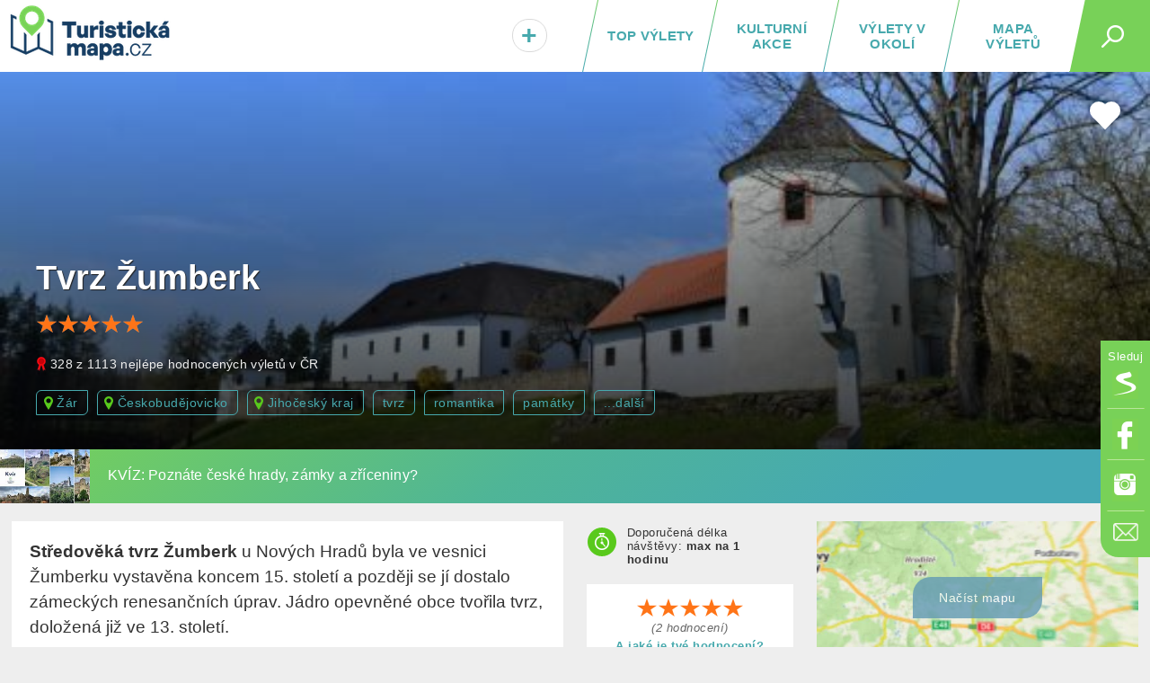

--- FILE ---
content_type: text/html; charset=UTF-8
request_url: https://turistickamapa.cz/tvrz-zumberk/
body_size: 15626
content:
<!DOCTYPE html>
<!--[if IE 8 ]>    <html dir="ltr" lang="cs-CZ" class="ie8"> <![endif]-->
<!--[if (gt IE 8)|!(IE)]><!--> <html lang="cs-CZ" dir="ltr"> <!--<![endif]-->
<head>
	<meta charset="utf-8" />
	<meta http-equiv="Content-Type" content="text/html; charset=UTF-8" />
	<title>Tvrz Žumberk | TuristickaMapa.cz</title>
	<meta http-equiv="X-UA-Compatible" content="IE=edge,chrome=1"> 	
	<meta name="viewport" content="width=device-width,initial-scale=1.0,minimum-scale=1.0" />
	<meta http-equiv="cleartype" content="on" />
	<meta name="title" content="Tvrz Žumberk" />
<meta name="description" content="Středověká tvrz Žumberk u Nových Hradů byla ve vesnici Žumberku vystavěna koncem 15. století a později se jí dostalo zámeckých renesančních úprav. Jádro opevněné obce tvořila tvrz, doložená již ve 13. století." />	
	<meta name="robots" content="index,follow" />
	
	<meta name="document-rating" content="General" />   		
	<meta name="apple-mobile-web-app-capable" content="yes" />
	<meta name="mobile-web-app-capable" content="yes" />

<link rel="previewimage" href="https://turistickamapa.cz/data_fotos/tvrz-zumberk-2021_28_4-154248.jpg" /><link rel="image_src" href="https://turistickamapa.cz/data_fotos/tvrz-zumberk-2021_28_4-154248.jpg" />	
	<meta name="p:domain_verify" content=""/>
	<link rel="icon" href="https://turistickamapa.cz/favicon.ico" />
<link href="https://turistickamapa.cz/resources/screen.css?v=11" fetchpriority="high" type="text/css" media="screen" rel="stylesheet" /><link href="https://turistickamapa.cz/resources/mobile.css?v=5" fetchpriority="high" type="text/css" media="screen" rel="stylesheet" /><link rel="canonical" href="https://turistickamapa.cz/tvrz-zumberk/" />	<meta property="fb:page_id" content="1748912882093434" />
	<meta property="fb:app_id" content="131151974213819" />
	<meta property="og:url" content="https://turistickamapa.cz/tvrz-zumberk/" />
	<meta property="og:site_name" content="TuristickaMapa.cz" />
	<meta property="og:locale" content="cs_cz" />
	<meta property="article:publisher" content="https://www.facebook.com/nejkrasnejsimistaceska/" />
	
	<meta property="og:description" content="Středověká tvrz Žumberk u Nových Hradů byla ve vesnici Žumberku vystavěna koncem 15. století a později se jí dostalo zámeckých renesančních úprav. Jádro opevněné obce tvořila tvrz, doložená již ve 13. století." />
	<meta property="og:type" content="article" />
<link rel="preload" fetchpriority="high" as="image" href="https://turistickamapa.cz/images/blurmap2.jpg" type="image/jpeg" /><link rel="preload" fetchpriority="high" as="image" href="https://turistickamapa.cz/data_fotos/tvrz-zumberk-2021_28_4-154248_tn.jpg" type="image/jpeg" />	
	<meta property="og:image" content="https://turistickamapa.cz/data_fotos/tvrz-zumberk-2021_28_4-154248.jpg" />		
	<meta property="og:title" content="Tvrz Žumberk" />
	
	<meta property="twitter:title" content="Tvrz Žumberk" />
    <meta property="twitter:description" content="Středověká tvrz Žumberk u Nových Hradů byla ve vesnici Žumberku vystavěna koncem 15. století a později se jí dostalo zámeckých renesančních úprav. Jádro opevněné obce tvořila tvrz, doložená již ve 13. století." />
    <meta property="twitter:image" content="https://turistickamapa.cz/data_fotos/tvrz-zumberk-2021_28_4-154248.jpg" />
    <meta property="twitter:image:src" content="https://turistickamapa.cz/data_fotos/tvrz-zumberk-2021_28_4-154248.jpg" />
	
	<link rel="apple-touch-icon" sizes="180x180" href="https://turistickamapa.cz/favicon/apple-touch-icon.png">
	<link rel="icon" type="image/png" sizes="32x32" href="https://turistickamapa.cz/favicon/favicon-32x32.png">
	<link rel="icon" type="image/png" sizes="16x16" href="https://turistickamapa.cz/favicon/favicon-16x16.png">
	<link rel="manifest" href="https://turistickamapa.cz/favicon/site.webmanifest">
	<link rel="mask-icon" href="https://turistickamapa.cz/favicon/safari-pinned-tab.svg" color="#5bbad5">
	<link rel="shortcut icon" href="https://turistickamapa.cz/favicon/favicon.ico">
	<meta name="msapplication-TileColor" content="#da532c">
	<meta name="msapplication-config" content="https://turistickamapa.cz/favicon/browserconfig.xml">
	<meta name="theme-color" content="#ffffff">


<link rel="stylesheet" href="https://unpkg.com/leaflet@1.9.4/dist/leaflet.css" integrity="sha256-p4NxAoJBhIIN+hmNHrzRCf9tD/miZyoHS5obTRR9BMY=" crossorigin=""/>
	<script src="https://unpkg.com/leaflet@1.9.4/dist/leaflet.js" integrity="sha256-20nQCchB9co0qIjJZRGuk2/Z9VM+kNiyxNV1lvTlZBo=" crossorigin=""></script>


	<script>
	  window.dataLayer = window.dataLayer || [];
	  function gtag(){dataLayer.push(arguments);}
	  gtag('js', new Date());
	  gtag('config', 'G-RMPGZY8TY6');
	</script>

	
	<!-- Google Tag Manager -->
<script>(function(w,d,s,l,i){w[l]=w[l]||[];w[l].push({'gtm.start':
new Date().getTime(),event:'gtm.js'});var f=d.getElementsByTagName(s)[0],
j=d.createElement(s),dl=l!='dataLayer'?'&l='+l:'';j.async=true;j.src=
'https://www.googletagmanager.com/gtm.js?id='+i+dl;f.parentNode.insertBefore(j,f);
})(window,document,'script','dataLayer','GTM-N9C52T9K');</script>
<script> <!-- Enabled tcf support for Google tag --> window ['gtag_enable_tcf_support'] = true; </script>
<!-- End Google Tag Manager -->


</head>
<body id="body" class="tvrz-zumberk ">


<!-- Google Tag Manager (noscript) -->
<noscript><iframe src="https://www.googletagmanager.com/ns.html?id=GTM-N9C52T9K"
height="0" width="0" style="display:none;visibility:hidden"></iframe></noscript>
<!-- End Google Tag Manager (noscript) -->

 <script type="application/ld+json">
{
  "@context": "http://schema.org",
  "@type":"Organization",
  "name":"TuristickáMapa.cz",
  "url":"https://turistickamapa.cz",
  "logo": {
      "@type": "ImageObject",
      "url": "https://turistickamapa.cz/data/turisticka-mapa.jpg"
	},
  "sameAs":["https://www.facebook.com/nejkrasnejsimistaceska/","https://www.instagram.com/nejkrasnejsimistaceska/"]	
}  
  </script>


<script>
  function statusChangeCallback(response) {  
    console.log(response);                 
    if (response.status === 'connected') {   
      connectedAPI();  
 
    } else {   
  	  disconnectedAPI();
   		
    }
  }

  function checkLoginState() {               
    FB.getLoginStatus(function(response) { 
      statusChangeCallback(response);
    });
  }

  window.fbAsyncInit = function() {
    FB.init({
      appId      : '131151974213819',
      cookie     : true,
      xfbml      : true,
      version    : 'v5.0'
    });
      
    //FB.AppEvents.logPageView();   
  //  FB.getLoginStatus(function(response) {   // Called after the JS SDK has been initialized.
   //   statusChangeCallback(response);        // Returns the login status.
  //  });
      
      
  };

    
</script>  

<script type="text/javascript">
// <![CDATA[
	var dict = {		   
		months : 'Leden,Únor,Březen,Duben,Květen,Červen,Červenec,Srpen,Září,Říjen,Listopad,Prosinec',
		days : 'Po,Út,St,Čt,Pá,So,Ne',
		full_days : 'Pondělí,Úterý,Středa,Čtvrtek,Pátek,Sobota,Neděle',
		error : 'Mrzí nás to, ale někde se stala chyba :(',
		domain : 'https://turistickamapa.cz',
		loading : 'Nahrávám...'	
	};
// ]]>
</script>
  
<div id="fb-root"></div>
<div class="leaderboardHolder">
	<div id="leaderboard"></div>
</div>
<div class="header">
	<div class="holder">
<div class="title">	
			<a href="https://turistickamapa.cz" aria-label="TuristickáMapa.cz - Výlety a nejkrásnější místa Česka"><em id="hash"><span></span></em><span>TuristickaMapa.cz - Výlety a nejkrásnější místa Česka</span></a>
</div>		<span class="search_button" id="sb"><em></em></span>
		
		<ul class="menu" id="hm">
<li><a class="map" href="https://turistickamapa.cz/mapa/">Mapa výletů</a></li><li><a class="rl" href="https://turistickamapa.cz/pobliz/">Výlety v okolí</a></li><li><a class="rl" href="https://turistickamapa.cz/kulturni-akce/">Kulturní akce</a></li><li class="top"><a class="ll rl" href="https://turistickamapa.cz/top-vylety/">TOP výlety</a><span></span></li><li class="add"><a href="https://turistickamapa.cz/kontakt/"><em>+<small>Vložit</small></em></a></li>		
			
		</ul>			
		
		<ul class="fixed-menu" id="fm">
			<li class="s"><a href="https://www.seznam.cz/pridat-boxik/172623" aria-label="Vložit box na HP Seznam.cz" rel="nofollow external" target="_blank"><span>Seznam</span></a></li>
			<li class="f"><a href="https://www.facebook.com/nejkrasnejsimistaceska/" aria-label="Odkaz na Facebook" rel="nofollow external" target="_blank"><span>Facebook</span></a></li>
			<li class="i"><a href="https://www.instagram.com/nejkrasnejsimistaceska/" aria-label="Odkaz na Instagram" rel="nofollow external" target="_blank"><span>Instagram</span></a></li>
			<li class="e t"><a href="https://turistickamapa.cz/kontakt/" aria-label="Napište nám" rel="nofollow"><span>Kontakt</span></a></li>
		</ul>
		
	</div>
	<hr />
	<div id="sf">	
		<form name="search" class="search-form" id="search" action="https://turistickamapa.cz/hledani/" method="post">
        	<formset>
        		<input id="searchInput" autofocus="autofocus" type="text" name="q" placeholder="Najdi si svůj výlet..." />
        		<input type="submit" value="Hledej" class="sbutt" onclick="return searchInputFce();" />
			</formset>
   		</form>	
	</div>
</div>
<hr />
<div id="r320"></div>

<style type="text/css">
	.header .menu {position:relative;}	
	#hm li.add {
		position:absolute;
		left:0px;
		font-size:30px;		
		width:65px;		
	}
	#hm li.add a { color:#47A9AD; }
	#hm li.add a:hover {line-height:20px; }
	#hm li.add a em small {display:none;}
	#hm li.add a:hover em small {
		display: block;				
		font-size: 12px;
		text-align: center;			
		padding: 0px;
	} 	

	#hm li.add a em {
		display: inline-block;
		background: #fff;
		font-style: normal;				
		-webkit-border-radius: 10px;
		-moz-border-radius: 10px;
		border-radius: 23px;
		border:solid 1px #dadada;
		text-shadow:1px 1px 1px #fff;
		padding:1px 9px 0px 9px;
	}
	
	#hm li.add a:hover em { border:none; padding:0px; text-shadow:none; background:transparent;}
	@media only screen and (max-width: 860px)
	{	
		.header .menu li { letter-spacing:0.8px; }
		#hm li.add {position:static; width:auto; font-size:inherit;}
		#hm li.add a { font-size:inherit;}
		#hm li.add a em {display:inherit;background:transparent;border:none; text-shadow:inherit;padding:0px; color:red;}
		#hm li.add a em small {display:inline; font-size:inherit; padding-left:8px; color:#fff;}
		#hm li.add a:hover {line-height:inherit;}
		#hm li.active a em small {color:black; font-size:15px;}
		#hm li.add a:hover em small { font-size:inherit; text-align:left; display:inline; padding-left:8px;}
	}
</style><article itemtype="http://schema.org/TouristAttraction http://schema.org/LocalBusiness" itemscope>	
<div class="poster lazyload_promo" id="poster" style="background-image:url('https://turistickamapa.cz/data_fotos/tvrz-zumberk-2021_28_4-154248_tn.jpg');" data-src="https://turistickamapa.cz/data_fotos/tvrz-zumberk-2021_28_4-154248.jpg">	<div class="o"></div>	<div class="info">				<h1 itemprop="name">Tvrz Žumberk</h1>	
<div class="rating_linker_holder" onclick="showRatingForm();"><small class="rating r_5"><em></em></small><span class="reset"></span></div><p class="photo-source"><span class="award">328 z 1113 nejlépe hodnocených výletů v ČR</span></p>	
	

<div class="tags_holder" itemscope itemtype="https://schema.org/BreadcrumbList">
<span itemprop="itemListElement" itemscope itemtype="https://schema.org/ListItem"><a itemprop="item" class="place" href="https://turistickamapa.cz/mesto/zar/"><span itemprop="name">Žár</span></a><meta itemprop="position" content="1" /></span><span itemprop="itemListElement" itemscope itemtype="https://schema.org/ListItem"><a itemprop="item" class="place" href="https://turistickamapa.cz/region/ceskobudejovicko/"><span itemprop="name">Českobudějovicko</span></a><meta itemprop="position" content="2" /></span><span itemprop="itemListElement" itemscope itemtype="https://schema.org/ListItem"><a itemprop="item" class="place" href="https://turistickamapa.cz/region/jihocesky-kraj/"><span itemprop="name">Jihočeský kraj</span></a><meta itemprop="position" content="3" /></span><a href="https://turistickamapa.cz/tag/tvrz/">tvrz</a><a href="https://turistickamapa.cz/tag/romantika/">romantika</a><a href="https://turistickamapa.cz/tag/pamatky/">památky</a><a id="mtl" href="https://turistickamapa.cz/tvrz-zumberk/#kategorie" class="last" onclick="scroller($('#kategorie')); return false;">...další</a></div>
			</div>
<span id="hha" class="heartHolderArticle" onclick="Favourite.info('Výlet si můžeš přidat do svého seznamu. Je třeba se ale nejprve přihlásit...',11,'hhl'); return false;" title="Výlet si můžeš přidat do svého seznamu. Je třeba se ale nejprve přihlásit..."><span class="heart"></span></span><div id="hhl"></div>	

		</div>		
		
			
	
<div class="content article-detail paddingTop0">		

<div class="lastStreamNews lastNew"><a href="https://turistickamapa.cz/poznejtecesko/"><span class="image lazyload" style="background-image:url('https://turistickamapa.cz/images/grey.gif');" data-src="https://turistickamapa.cz/data/poznejtecesko-mini.jpg"></span><strong>KVÍZ: Poznáte české hrady, zámky a zříceniny?</strong></a></div>		
	<div class="main">
				
		<div class="perex"><div itemprop="description"><p><strong>Středověká tvrz Žumberk</strong> u Nových Hradů byla ve vesnici Žumberku vystavěna koncem 15. století a později se jí dostalo zámeckých renesančních úprav. Jádro opevněné obce tvořila tvrz, doložená již ve 13. století.</p></div>
		
	
		<a target="_blank" rel="nofollow" class="sb sbf" href="https://www.facebook.com/share.php?u=https%3A%2F%2Fturistickamapa.cz%2Ftvrz-zumberk%2F"><span>Facebook</span></a>									
		<a target="_blank" rel="nofollow" class="sb sbt" href="https://twitter.com/share?url=https%3A%2F%2Fturistickamapa.cz%2Ftvrz-zumberk%2F&text=Tvrz+%C5%BDumberk"><span>Twitter</span></a>
		<a target="_blank" rel="nofollow" class="sb sbs" href="https://www.seznam.cz/pridat-boxik/172623"><span>Seznam</span></a>		
		</div>
		
	<div class="b" style="margin-bottom:15px;">
	
		
		
		<!-- TM.cz - vodo - responzivní -->
		<ins class="adsbygoogle"
			 style="display:block"
			 data-ad-client="ca-pub-8054385701519777"
			 data-ad-slot="4127513665"
			 data-ad-format="auto"
			 data-full-width-responsive="true"></ins>
		<script>
			 (adsbygoogle = window.adsbygoogle || []).push({});
		</script>
		
	</div>
	
						
<section><div class="news">
			<h2 class="section">Fotografie místa <small>(21)</small></h2>
			<div class="detail-article-photos">
			<ul class="photos l-21">
			<li><a itemprop="image" href="https://turistickamapa.cz/data_fotos/tvrz-zumberk-2021_28_4-154625.jpg" data-lightbox="roadtrip" data-title="Tvrz Žumberk"><span class="image"><img fetchpriority="low" src="https://turistickamapa.cz/data_fotos/tvrz-zumberk-2021_28_4-154625_tn.jpg" alt="Tvrz Žumberk" class="lazyload" /></span></a></li><li><a itemprop="image" href="https://turistickamapa.cz/data_fotos/tvrz-zumberk-2021_28_4-154559.jpg" data-lightbox="roadtrip" data-title="Tvrz Žumberk"><span class="image"><img fetchpriority="low" src="https://turistickamapa.cz/data_fotos/tvrz-zumberk-2021_28_4-154559_tn.jpg" alt="Tvrz Žumberk" class="lazyload" /></span></a></li><li><a itemprop="image" href="https://turistickamapa.cz/data_fotos/tvrz-zumberk-2021_27_4-190550.jpg" data-lightbox="roadtrip" data-title="Tvrz Žumberk"><span class="image"><img fetchpriority="low" src="https://turistickamapa.cz/data_fotos/tvrz-zumberk-2021_27_4-190550_tn.jpg" alt="Tvrz Žumberk" class="lazyload" /></span></a></li><li><a itemprop="image" href="https://turistickamapa.cz/data_fotos/tvrz-zumberk-2021_28_4-154649.jpg" data-lightbox="roadtrip" data-title="Tvrz Žumberk"><span class="image"><img fetchpriority="low" src="https://turistickamapa.cz/data_fotos/tvrz-zumberk-2021_28_4-154649_tn.jpg" alt="Tvrz Žumberk" class="lazyload" /></span></a></li><li><a itemprop="image" href="https://turistickamapa.cz/data_fotos/tvrz-zumberk-2021_28_4-154635.jpg" data-lightbox="roadtrip" data-title="Tvrz Žumberk"><span class="image"><img fetchpriority="low" src="https://turistickamapa.cz/data_fotos/tvrz-zumberk-2021_28_4-154635_tn.jpg" alt="Tvrz Žumberk" class="lazyload" /></span></a></li><li><a itemprop="image" href="https://turistickamapa.cz/data_fotos/tvrz-zumberk-2021_28_4-154450.jpg" data-lightbox="roadtrip" data-title="Tvrz Žumberk"><span class="image"><img fetchpriority="low" src="https://turistickamapa.cz/data_fotos/tvrz-zumberk-2021_28_4-154450_tn.jpg" alt="Tvrz Žumberk" class="lazyload" /></span></a></li><li><a itemprop="image" href="https://turistickamapa.cz/data_fotos/tvrz-zumberk-2021_28_4-154501.jpg" data-lightbox="roadtrip" data-title="Tvrz Žumberk"><span class="image"><img fetchpriority="low" src="https://turistickamapa.cz/data_fotos/tvrz-zumberk-2021_28_4-154501_tn.jpg" alt="Tvrz Žumberk" class="lazyload" /></span></a></li><li><a itemprop="image" href="https://turistickamapa.cz/data_fotos/tvrz-zumberk-2021_28_4-154515.jpg" data-lightbox="roadtrip" data-title="Tvrz Žumberk"><span class="image"><img fetchpriority="low" src="https://turistickamapa.cz/data_fotos/tvrz-zumberk-2021_28_4-154515_tn.jpg" alt="Tvrz Žumberk" class="lazyload" /></span></a></li><li><a itemprop="image" href="https://turistickamapa.cz/data_fotos/tvrz-zumberk-2021_27_4-190536.jpg" data-lightbox="roadtrip" data-title="Tvrz Žumberk"><span class="image"><img fetchpriority="low" src="https://turistickamapa.cz/data_fotos/tvrz-zumberk-2021_27_4-190536_tn.jpg" alt="Tvrz Žumberk" class="lazyload" /></span></a></li><li><a itemprop="image" href="https://turistickamapa.cz/data_fotos/tvrz-zumberk-2021_27_4-190541.jpg" data-lightbox="roadtrip" data-title="Tvrz Žumberk"><span class="image"><img fetchpriority="low" src="https://turistickamapa.cz/data_fotos/tvrz-zumberk-2021_27_4-190541_tn.jpg" alt="Tvrz Žumberk" class="lazyload" /></span></a></li><li><a itemprop="image" href="https://turistickamapa.cz/data_fotos/tvrz-zumberk-2021_28_4-154533.jpg" data-lightbox="roadtrip" data-title="Tvrz Žumberk"><span class="image"><img fetchpriority="low" src="https://turistickamapa.cz/data_fotos/tvrz-zumberk-2021_28_4-154533_tn.jpg" alt="Tvrz Žumberk" class="lazyload" /></span></a></li><li><a itemprop="image" href="https://turistickamapa.cz/data_fotos/tvrz-zumberk-2021_28_4-154526.jpg" data-lightbox="roadtrip" data-title="Tvrz Žumberk"><span class="image"><img fetchpriority="low" src="https://turistickamapa.cz/data_fotos/tvrz-zumberk-2021_28_4-154526_tn.jpg" alt="Tvrz Žumberk" class="lazyload" /></span></a></li><li><a itemprop="image" href="https://turistickamapa.cz/data_fotos/tvrz-zumberk-2021_28_4-154548.jpg" data-lightbox="roadtrip" data-title="Tvrz Žumberk"><span class="image"><img fetchpriority="low" src="https://turistickamapa.cz/data_fotos/tvrz-zumberk-2021_28_4-154548_tn.jpg" alt="Tvrz Žumberk" class="lazyload" /></span></a></li><li><a itemprop="image" href="https://turistickamapa.cz/data_fotos/tvrz-zumberk-2021_27_4-190523.jpg" data-lightbox="roadtrip" data-title="Tvrz Žumberk"><span class="image"><img fetchpriority="low" src="https://turistickamapa.cz/data_fotos/tvrz-zumberk-2021_27_4-190523_tn.jpg" alt="Tvrz Žumberk" class="lazyload" /></span></a></li><li><a itemprop="image" href="https://turistickamapa.cz/data_fotos/tvrz-zumberk-2021_28_4-154607.jpg" data-lightbox="roadtrip" data-title="Tvrz Žumberk"><span class="image"><img fetchpriority="low" src="https://turistickamapa.cz/data_fotos/tvrz-zumberk-2021_28_4-154607_tn.jpg" alt="Tvrz Žumberk" class="lazyload" /></span></a></li><li><a itemprop="image" href="https://turistickamapa.cz/data_fotos/tvrz-zumberk-2021_28_4-154702.jpg" data-lightbox="roadtrip" data-title="Tvrz Žumberk"><span class="image"><img fetchpriority="low" src="https://turistickamapa.cz/data_fotos/tvrz-zumberk-2021_28_4-154702_tn.jpg" alt="Tvrz Žumberk" class="lazyload" /></span></a></li><li><a itemprop="image" href="https://turistickamapa.cz/data_fotos/tvrz-zumberk-2021_28_4-154713.jpg" data-lightbox="roadtrip" data-title="Tvrz Žumberk"><span class="image"><img fetchpriority="low" src="https://turistickamapa.cz/data_fotos/tvrz-zumberk-2021_28_4-154713_tn.jpg" alt="Tvrz Žumberk" class="lazyload" /></span></a></li><li><a itemprop="image" href="https://turistickamapa.cz/data_fotos/tvrz-zumberk-2021_28_4-154756.jpg" data-lightbox="roadtrip" data-title="Tvrz Žumberk"><span class="image"><img fetchpriority="low" src="https://turistickamapa.cz/data_fotos/tvrz-zumberk-2021_28_4-154756_tn.jpg" alt="Tvrz Žumberk" class="lazyload" /></span></a></li><li><a itemprop="image" href="https://turistickamapa.cz/data_fotos/2019_1-10-170022-tmp.jpg" data-lightbox="roadtrip" data-title="Tvrz Žumberk"><span class="image"><img fetchpriority="low" src="https://turistickamapa.cz/data_fotos/2019_1-10-170022-tmp_tn.jpg" alt="Tvrz Žumberk" class="lazyload" /></span></a></li><li><a itemprop="image" href="https://turistickamapa.cz/data_fotos/tvrz-zumberk-2021_27_4-190600.jpg" data-lightbox="roadtrip" data-title="Tvrz Žumberk"><span class="image"><img fetchpriority="low" src="https://turistickamapa.cz/data_fotos/tvrz-zumberk-2021_27_4-190600_tn.jpg" alt="Tvrz Žumberk" class="lazyload" /></span></a></li><li><a href="https://turistickamapa.cz/data_fotos/tvrz-zumberk-2021_28_4-154248.jpg" data-lightbox="roadtrip" data-title="Tvrz Žumberk"><span class="image"><img defer src="https://turistickamapa.cz/data_fotos/tvrz-zumberk-2021_28_4-154248_tn.jpg" alt="Tvrz Žumberk" class="lazy" /></span></a></li>		
			</ul>
			</div>
									
		</div></section><p class="innerTripLine">Další <strong><a href="https://turistickamapa.cz/region/jihocesky-kraj/tvrz/">tvrz v jižních Čechách</a></strong> nebo  <strong><a href="https://turistickamapa.cz/region/jihocesky-kraj/romantika/">romantika v jižních Čechách</a></strong></p><section><div class="text"><p>V roce 1602 ji získal <em>Petr Vok</em>. Vytvořil z ní své letní sídlo, které roku 1610 daroval <em>Theobaldu Hockovi</em>. Za něho bylo dostavěno spolu s obcí i opevnění tvrze a kamenná hradba, zajištěná příkopy a zesílená válcovými věžemi.</p> <p>Po bitvě na Bílé hoře získali Žumberk spolu s blízkými <a href="/hrad-nove-hrady/">Novými Hrady</a> <em>Buquoyové</em>. V 18. století sloužila tvrz jako úřednické sídlo.</p> <p>Dnes je tvrz po rozsáhlé rekonstrukci a patří mezi <strong>chráněné kulturní památky České republiky</strong>. Sídlí zde pobočka <strong>Jihočeského muzea v Českých Budějovicích</strong>.</p></div></section><section><div class="preview"><div class="video"><iframe width="100%" height="380" src="https://www.youtube.com/embed/1hSvyHLGEn8" srcdoc="<style>*{padding:0;margin:0;overflow:hidden}html,body{height:100%}img,span{position:absolute;width:100%;top:0;bottom:0;margin:auto}span{height:1.5em;text-align:center;font:48px/1.5 sans-serif;color:white;text-shadow:0 0 0.5em black}</style><a href=https://www.youtube.com/embed/1hSvyHLGEn8?autoplay=1><img src=https://img.youtube.com/vi/1hSvyHLGEn8/hqdefault.jpg alt='Tvrz Žumberk u Nových Hradů @Amos drone'><span>▶</span></a>" frameborder="0" allow="accelerometer; autoplay; encrypted-media; gyroscope; picture-in-picture" allowfullscreen title="Tvrz Žumberk u Nových Hradů @Amos drone" loading="lazy"></iframe></div><div class="caption video-caption"><strong>Video:</strong> Tvrz Žumberk u Nových Hradů @Amos drone</div></div></section><section id="oteviraci-doba"><div class="text openhours"><h2>Otevírací doba tvrze Žumberk</h2> <ul> <li><strong>leden – březen: </strong>zavřeno</li> <li><strong>duben:</strong> sobota – neděle 9:00 – 17:00</li> <li><strong>květen <strong>–</strong> září:</strong> úterý – neděle 9:00 – 17:00</li> <li><strong>říjen:</strong> sobota – neděle 9:00 – 17:00</li> <li><strong>listopad <strong>–</strong> prosinec:</strong> zavřeno</li> </ul></div></section><section><div class="news detail-article-news">	<h2 class="section">Zajímavosti v okolí</h2><ul class="news"><li class="last"><a href="https://turistickamapa.cz/kostel-steti-svateho-jana-krtitele/"><span class="image lazyload" style="background-image:url('https://turistickamapa.cz/data_fotos/grey.gif');" data-src="https://turistickamapa.cz/data_fotos/kostel-umuceni-svateho-jana-krtitele-2021_28_4-195449_tn.jpg"></span><strong>Kostel Stětí svatého Jana Křtitele</strong><em class="prx">Kostel Stětí svatého Jana Křtitele je gotický římskokatolický kostel ve vesnici Žumberk....</em> <span> <small class="distance">101&nbsp;m odtud</small></span></a></li></ul></div></section><section class="hotels">	<h2 class="bulb">Náš tip na ubytování<span></span></h2>	<p style="margin-bottom:15px;"><em>Plánujete navštívit Tvrz Žumberk? Co takhle prozkoumat i výlety v okolí? Pro tenhle případ pro vás máme pár tipů, kde se ubytovat:</em></p>	<ul id="hotel_tip"><li style="position:relative;"><strong>TOP poměr cena/kvalita: <a href="https://turistickamapa.cz/odkaz/hotel/13897/" target="_blank" rel="nofollow external">Penzion Žumberk</a></strong> <em></em></li><li style="position:relative;"><strong>Luxusní varianta: <a href="https://turistickamapa.cz/odkaz/hotel/13898/" target="_blank" rel="nofollow external">Residence Klažary u Žumberka</a></strong> <em></em></li>	</ul></section>	

<div style="margin:10px auto 20px auto;">
	<!-- TM - Detail článku pod perexem -->
<ins class="adsbygoogle"
     style="display:block"
     data-ad-client="ca-pub-8054385701519777"
     data-ad-slot="1126730169"
     data-ad-format="auto"
     data-full-width-responsive="true"></ins>
<script>
     (adsbygoogle = window.adsbygoogle || []).push({});
</script>
</div>	
	
	


<h2 class="section">Kam v okolí do kina? <span class="switch"><a href="https://kulturnimapa.cz/kina/kraj-jce.html">(ukázat vše)</a></span></h2><div style="margin-bottom:20px;"><div class="lastStreamNews swimming" id="kulturni-stredisko-trhove-sviny"><a target="_blank" href="https://kulturnimapa.cz/kina/program-kina-kulturni-stredisko-trhove-sviny.html?id=130"><span class="image lazyload" style="background-image:url('https://turistickamapa.cz/images/grey.gif');" data-src="https://turistickamapa.cz/images/cinema_ico.png"></span><strong>Kino Trhové Sviny <em>Trhové Sviny   <small class="distance">(6.3&nbsp;km)</small></em></strong></a></div><div class="lastStreamNews swimming" id="kaplice"><a target="_blank" href="https://kulturnimapa.cz/kina/program-kina-kaplice.html?id=207"><span class="image lazyload" style="background-image:url('https://turistickamapa.cz/images/grey.gif');" data-src="https://turistickamapa.cz/images/cinema_ico.png"></span><strong>Kino Kaplice <em>Kaplice   <small class="distance">(15.4&nbsp;km)</small></em></strong></a></div><div class="lastStreamNews swimming" id="suchdol-nad-luznici"><a target="_blank" href="https://kulturnimapa.cz/kina/program-kina-suchdol-nad-luznici.html?id=165"><span class="image lazyload" style="background-image:url('https://turistickamapa.cz/images/grey.gif');" data-src="https://turistickamapa.cz/images/cinema_ico.png"></span><strong>Kino Suchdol nad Lužnicí <em>Suchdol nad Lužnicí   <small class="distance">(17.5&nbsp;km)</small></em></strong></a></div></div>	




<div id="nsltr" style="margin-bottom:25px;"><div id="f-2-2bb287d15897fe2f9d89c882af9a3a8b"></div></div>
<style type="text/css">
	#f-2-2bb287d15897fe2f9d89c882af9a3a8b form, 
	#f-2-2bb287d15897fe2f9d89c882af9a3a8b div { width:100% !important;}
	@media only screen and (max-width: 380px){ .hotels small.rating {float:none !important; display:block !important; margin:5px 0px 0px 0px; height:5px;} }
</style>
		
<h2 class="section">Recenze</h2><div class="reviews" id="reviews">Tvrz Žumberk ještě nemá žádné hodnocení. <strong>Buď první</strong> a <a href="#" onclick="showRatingForm(); return false;">přidej ho</a></div><p class="center" id="brh" style="margin-bottom:35px;"><a href="#" onclick="showRatingForm(); return false;" class="button">Přidat hodnocení nebo fotku</a></p><div id="newReviewForm"></div>
<div class="news near" id="places">	<h2 class="section" id="okoli">Výlety v okolí <span class="switch"><a href="https://turistickamapa.cz/tvrz-zumberk/okoli/">(ukázat všechny)</a></span></h2><ul class="news"><li><a href="https://turistickamapa.cz/rybnik-zar/"><em class="lazyload" style="background-image:url('https://turistickamapa.cz/images/grey.gif');" data-src="https://turistickamapa.cz/data_fotos/rybnik-zar-2021_2_5-115231_tn.jpg"></em><strong>Žárský rybník</strong><span>Žár</span>  <small class="distance">(2.8&nbsp;km)</small></a></li><li><a href="https://turistickamapa.cz/kostel-jilji-rychnov-nove-hrady/"><em class="lazyload" style="background-image:url('https://turistickamapa.cz/images/grey.gif');" data-src="https://turistickamapa.cz/data_fotos/2020_2-3-124804-cover_tn.jpg"></em><strong>Kostel sv. Jiljí v Rychnově</strong><span>Rychnov u Nových Hradů</span>  <small class="distance">(4.3&nbsp;km)</small></a></li><li><a href="https://turistickamapa.cz/poutni-kostel-nejsvetejsi-trojice/"><em class="lazyload" style="background-image:url('https://turistickamapa.cz/images/grey.gif');" data-src="https://turistickamapa.cz/data_fotos/2019_14-10-123322-cover_tn.jpg"></em><strong>Poutní kostel Nejsvětější Trojice</strong><span>Trhové Sviny</span>  <small class="distance">(4.8&nbsp;km)</small></a></li><li class="last"><a href="https://turistickamapa.cz/kostel-svateho-mikulase-horni-stropnice/"><em class="lazyload" style="background-image:url('https://turistickamapa.cz/images/grey.gif');" data-src="https://turistickamapa.cz/data_fotos/2020_2-3-161938-cover_tn.jpg"></em><strong>Kostel sv. Mikuláše v Horní Stropnici</strong><span>Horní Stropnice</span>  <small class="distance">(5.5&nbsp;km)</small></a></li></ul><p class="center pager"><a class="button_link" onclick="ajax('places','https://turistickamapa.cz/inc/_ajax.php?fragment=nearest_trips_list&params_tagId=27,5,1,50,51,57,37,6,49,202&p=1&lat=48.795151&lng=14.681422&kolik=4&related=1'); return false;" href="https://turistickamapa.cz/vylety/"><strong>Další výlety</strong></a></p></div>		
		
<style type="text/css">
#addEvent {
	position:absolute;
	background:#d1372c;
	color:#fff;
	padding:6px 12px 6px 10px;
	font-size:15px;
	font-family:arial;
  	z-index:10;
  	text-shadow:0px 1px 1px #942a26;
  	letter-spacing:0.4px;
  	text-decoration:none;
  	-webkit-border-radius: 0px 10px 10px 0px;
    -moz-border-radius: 0px 10px 10px 0px;
    border-radius: 0px 10px 10px 0px;
    margin-top: 10px;
}
.attraction-grid .news-grid .item .termin {top:-50px;}
.news-grid .item .termin em {
	letter-spacing:normal;
	padding:0px;
	text-transform:none;
}
.news-grid .item .termin .term {margin-right:5px;}
.attraction-grid .news-grid .item .termin {
	letter-spacing:normal;
	text-transform:none;
	top: 78px;
    position: absolute;
    right: 0px;
}
.attraction-grid .news-grid .item .readTime {padding:2px 10px 0px 10px;}
.attraction-grid .news-grid .item span.comma {display:none;}
</style>				

<h2 class="section">Kulturní akce <span class="switch"><a href="https://turistickamapa.cz/mesto/zar/zazitky/">(ukázat všechny)</a></span></h2><div class="attraction-grid"><a id="addEvent" href="https://turistickamapa.cz/kontakt/">Vložit akci</a>
					<div class="news-grid carousel">
						<div class="item itemHolder">
							<a href="https://turistickamapa.cz/akce/zeme-zivitelka/" class="itemaa" itemprop="url">
								<span class="image lazyload" style="background-image:url('https://turistickamapa.cz/data_outdoortrip/grey.gif');" data-src="https://turistickamapa.cz/data_events/2025/zeme-zivitelka-2025_8_7-164122_tn.jpg"></span>
								<em>České Budějovice</em><span class="comma">, </span> 
								<strong itemprop="name">Země živitelka v Českých Budějovicích 2026</strong> <small class="readTime">Kulturní akce</small> <small class="distance">(<span class="place">Výstaviště České Budějovice</span>)</small>	<em class="termin events"><small class="term">20<small>srp</small><em>čtvrtek</em></small><meta itemprop="startDate" content="2026-08-20 09:00:00"><small class="term endDateTerm">25<small>srp</small><em>úterý</em></small><meta itemprop="endDate" content="2026-08-25 18:00:00"></em>
							</a>	
						</div>
						<div class="item itemHolder">
							<a href="https://kulturnimapa.cz/akce/jce/2100-jan-bartos-jihoceska-filharmonie/" class="itemaa" itemprop="url">
								<span class="image lazyload" style="background-image:url('https://turistickamapa.cz/data_outdoortrip/grey.gif');" data-src="https://kulturnimapa.cz/data/20251611151916_tn.png"></span>
								<em>České Budějovice</em><span class="comma">, </span> 
								<strong itemprop="name">Jan Bartoš & Jihočeská filharmonie</strong> <small class="readTime">Kulturní akce</small> <small class="distance">(<span class="place">Kněžská 411/6</span>)</small>	<em class="termin events"><small class="term">21<small>led</small><em>10:00</em></small><meta itemprop="startDate" content="2026-01-21 10:00:00"></em>
							</a>	
						</div>
						<div class="item itemHolder">
							<a href="https://kulturnimapa.cz/akce/jce/2100-jan-bartos-jihoceska-filharmonie/" class="itemaa" itemprop="url">
								<span class="image lazyload" style="background-image:url('https://turistickamapa.cz/data_outdoortrip/grey.gif');" data-src="https://kulturnimapa.cz/data/20251611151916_tn.png"></span>
								<em>České Budějovice</em><span class="comma">, </span> 
								<strong itemprop="name">Jan Bartoš & Jihočeská filharmonie</strong> <small class="readTime">Kulturní akce</small> <small class="distance">(<span class="place">Kněžská 411/6</span>)</small>	<em class="termin events"><small class="term">21<small>led</small><em>19:00</em></small><meta itemprop="startDate" content="2026-01-21 19:00:00"></em>
							</a>	
						</div>
						<div class="item itemHolder">
							<a href="https://kulturnimapa.cz/akce/jce/2100-jan-bartos-jihoceska-filharmonie/" class="itemaa" itemprop="url">
								<span class="image lazyload" style="background-image:url('https://turistickamapa.cz/data_outdoortrip/grey.gif');" data-src="https://kulturnimapa.cz/data/20251611151916_tn.png"></span>
								<em>České Budějovice</em><span class="comma">, </span> 
								<strong itemprop="name">Jan Bartoš & Jihočeská filharmonie</strong> <small class="readTime">Kulturní akce</small> <small class="distance">(<span class="place">Kněžská 411/6</span>)</small>	<em class="termin events"><small class="term">22<small>led</small><em>19:00</em></small><meta itemprop="startDate" content="2026-01-22 19:00:00"></em>
							</a>	
						</div>
						<div class="item itemHolder">
							<a href="https://kulturnimapa.cz/akce/jce/2139-tomas-zemla-defragmentation-alsova-galerie/" class="itemaa" itemprop="url">
								<span class="image lazyload" style="background-image:url('https://turistickamapa.cz/data_outdoortrip/grey.gif');" data-src="https://kulturnimapa.cz/data/20251711114401_tn.png"></span>
								<em>České Budějovice</em><span class="comma">, </span> 
								<strong itemprop="name">Tomáš Žemla – Defragmentation</strong> <small class="readTime">Kulturní akce</small> <small class="distance">(<span class="place">U Černé věže 22</span>)</small>	<em class="termin events"><small class="term">17<small>říj</small><em>pátek</em></small><meta itemprop="startDate" content="2025-10-17 00:00:00"><small class="term endDateTerm">25<small>led</small><em>neděle</em></small><meta itemprop="endDate" content="2026-01-25 00:00:00"></em>
							</a>	
						</div><div class="reset"><hr /></div>	</div>
				</div>	
	<style type="text/css">
		

		.openhours {
			background: transparent;
			border: dashed 2px #aaa;
			border-radius: 20px;
			font-size:0.9em;
		}
		.openhours table td,  
		.openhours table th { padding:2px 4px; vertical-align:top; }
		.main .openhours p, 
		.main .openhours ul {margin-bottom:15px;}
		.main .openhours table {display:table;}
		.main .openhours h3 {font-size:1.2rem; margin-bottom:10px;} 
		
		.legend {
			background: linear-gradient(141deg, #fff 0%, #eeeeee 100%);
			padding:10px 5px 10px 0px;					
			background-repeat:no-repeat; 
			margin-bottom:20px;
			position:relative;
		}
		.legend::before {
			display:block;
			background: url('../images/excalibur.png') no-repeat 8px 4px; 
			height:100%;
			position:absolute;
			width:50px;		
			content:'';	
			top:1px;
		}
		.legend h3 {margin-bottom:0px; padding-left:60px; font-size:1.2rem; }
		.legend p {
			font-size:1rem; 
			color:#999; 
			margin:0px; 
			padding:10px 10px 0px 60px;
			line-height:1.2rem;			
		}
		.main h2.bulb {font-size:1.3rem;}
		.bulb span {
			background:url('../images/bulb.svg') no-repeat left center;			
			display:inline-block;
			width:25px; height:25px;
			margin-left:5px;
			position:absolute;
			top:-5px;
		}
	</style>
	
	
	</div>
	
	<div class="lside">
	



<div class="timeDifficulty"><span class="travelico"></span>Doporučená délka návštěvy: <strong>max na 1 hodinu</strong></div><div class="rating_linker_holder" id="rat_11" itemprop="aggregateRating" itemscope itemtype="http://schema.org/AggregateRating"><small class="rating r_5" onclick="showRatingForm();"><em></em></small><em class="count">(<span itemprop="reviewCount">2</span> hodnocení)</em> <span class="link" onclick="showRatingForm();">A jaké je tvé hodnocení?</span><meta itemprop="ratingValue" content = "5" /><meta itemprop="worstRating" content = "1" /><meta itemprop="bestRating" content = "5" /><meta itemprop="interactionCount" content="UserLikes:2" /><span class="reset"></span></div><section><div id="vstupne" class="text enter noBottomMP"><h2>Vstup:</h2> 150 Kč, snížené 75 Kč (celý areál)</div><div class="text web"><a href="https://www.muzeumcb.cz/navstivte-nas/pobocky/tvrz-zumberk-u-novych-hradu/" target="_blank" rel="nofollow" itemprop="url">webové stránky</a></div><meta itemprop="isAccessibleForFree" datatype="xsd:boolean" content="true" /><meta itemprop="publicAccess" datatype="xsd:boolean" content="true" /><meta itemprop="availableLanguage" content="Czech" /></section><div class="turisticka-mapa"><span class="book"></span><a class="touristmap" href="https://www.anrdoezrs.net/click-100466396-13240526?url=https%3A%2F%2Fwww.knihydobrovsky.cz%2Fkniha%2Fceskobudejovicko-1-50-000-593698?utm_campaign=pripadny-partnersky-affilliate&utm_medium=z-boxiku-turisticky-pruvodce&utm_source=TuristickaMapa.cz" rel="nofollow external" target="_blank"><strong>Turistická mapa (průvodce)</strong> <span>pro oblast</span> <em>Českobudějovicko</em></a></div><div class="rating_linker_holder clans"><h5 class="clan"><span>Šlechtické rody</span></h5><ul><li><a href="https://turistickamapa.cz/rod/rozmberkove/">Rožmberkové</a></li><li><a href="https://turistickamapa.cz/rod/svamberkove/">Švamberkové</a></li><li><a href="https://turistickamapa.cz/rod/buquoyove/">Buquoyové</a></li></ul></div><span id="suggestEdit"></span>			
	</div>		
	<div class="rside" id="rside">

<span itemprop="geo" itemtype="http://schema.org/GeoCoordinates" itemscope><meta itemprop="latitude" content="48.795151" /><meta itemprop="longitude" content="14.681422" /></span><div id="map" class="fake mB0px"><a href="#" id="smc"><span id="smcb" class="blurNew" data-src="https://turistickamapa.cz/images/blurmap2.jpg"></span><em>Načíst mapu</em></a></div>
<script>

function nactiNovouMapu (){
	$('#map').removeClass('fake');
	$('#map').html('<div style="height:100%; background:url(\'https://turistickamapa.cz/images/loading.gif\') no-repeat center center;"></div>'); 
	ajax('map','https://turistickamapa.cz/inc/_ajax.php?fragment=load_map&task=show_map_place&aid=11'); 
}

if (document.documentElement.clientWidth > 860) {
	document.getElementById("smcb").style.backgroundImage = "url('https://turistickamapa.cz/images/blurmap2.jpg')";
}
else{
	document.getElementById("smcb").classList.add("lazyload");												
}

</script>
<div class="address-map" itemprop="address" itemtype="http://schema.org/PostalAddress" itemscope><p itemprop="addressLocality"><a class="cityLink" href="https://turistickamapa.cz/mesto/zar/">Žár</a>, Žumberk</p><meta itemprop="addressCountry" content="Czech republic" /><div class="center" id="urlMapOutHolder" style="padding-top:15px; display:none;"><a style="display:block;" class="button" id="urlMapOut" href="#" target="_blank" rel="nofollow external">Naplánovat cestu</a></div></div><div id="stick">

<div style="margin-bottom:25px">
	
 
<!-- TM.cz - responzivni - ctverec -->
<ins class="adsbygoogle"
     style="display:block"
     data-ad-client="ca-pub-8054385701519777"
     data-ad-slot="8442093381"
     data-ad-format="auto"
     data-full-width-responsive="true"></ins>
<script>
     (adsbygoogle = window.adsbygoogle || []).push({});
</script>

</div>

<div id="kategorie"><h2 class="section">Typ výletu</h2><a href="https://turistickamapa.cz/tag/tvrz/">tvrz</a><a href="https://turistickamapa.cz/tag/romantika/">romantika</a><a href="https://turistickamapa.cz/tag/pamatky/">památky</a><a href="https://turistickamapa.cz/tag/opevneni/">opevnění</a><a href="https://turistickamapa.cz/tag/renesance/">renesance</a><a href="https://turistickamapa.cz/tag/muzeum/">muzeum</a><a href="https://turistickamapa.cz/tag/zamek/">zámek</a><a href="https://turistickamapa.cz/tag/pro-deti/">pro děti</a><a href="https://turistickamapa.cz/tag/gastro/">gastro</a><a href="https://turistickamapa.cz/tag/kdyz-prsi/">když prší</a><a href="https://turistickamapa.cz/hrady-zamky/">hrady a zámky</a></div>
<style type="text/css">
span.suggestEdit {
	text-align:center;
	display:inline-block;
	margin-bottom:20px;
	cursor:pointer;
}
span.suggestEdit a {color:#333 !important;}
span.suggestEdit a:hover {text-decoration:none;}
span.suggestEdit::before {
	content:'';
	display:inline-block;
	height:34px;
	width:34px;
	background:url('../images/ico_pencil.svg') no-repeat left center;
	background-size:cover;
	transform: rotate(45deg);
	position:relative;
	z-index:-1;
	top:13px;
}

</style>

</div><style type="text/css">
ul.hotels small.px {color:#666; display:block; margin:0px 0px 5px 0px;}
.main div.seznam {	
	background: transparent;
    border: dashed 2px #aaa;
    border-radius: 20px;
    font-size: 1em;
	padding: 15px 15px 15px 20px;
	margin-bottom:30px;
	
}
.main div.seznam h3 {font-size:1.2em; margin-bottom:15px; }
.main div.seznam ul {
	margin-left:20px;
	margin-bottom:0px;
}
ul#fixSM {
	list-style:none;
	clear:both;
	overflow:hidden;
}
ul#fixSM li {float:left; margin-right:8px; }
ul#fixSM li a {text-decoration:underline;}
@media only screen and (max-width: 680px)
{
	ul#fixSM {
		list-style:none;
		clear:both;	
		/*display:none;			*/
	}
	ul#fixSM li {
		float:none;
		display:inline-block;
		margin:0px 10px 0px 0px;		
	}	
	ul#fixSM.mobile {
		text-align:center;		
		width:90%;
		left:0px;
		border-radius: 20px 20px 0px 0px;
		overflow:inherit;
		position:fixed;
		z-index: 1;
		bottom:0px;
		background:#47A9AD;
		margin:0px 5% 0px 5%;
		opacity:0.96;
	}	
	ul#fixSM.mobile li {
		padding:8px 5px;
		margin:0px 8px;		
	}	
	ul#fixSM.mobile small#close {
		display:block;
		width:32px; height:32px;
		background:#47A9AD url('https://turistickamapa.cz/images/fancy/fancybox_sprite.png') no-repeat -3px -1px;
		position:absolute;
		top:-7px;
		right:-7px;
		cursor:pointer;	
		border-radius:22px;	
	}
	
}

</style>
				

<script>
 if (document.documentElement.clientWidth > 1024) { 	     
	var mh = document.getElementsByClassName("main")[0].offsetHeight;	
	setTimeout( function() {        
		document.getElementById("stick").classList.add("sticky");      
		document.getElementById("rside").setAttribute("style","height:"+mh+"px");                  
	},2000);  	
 }	
</script>


	
	</div>
	
	<div class="reset"><hr /></div>
	
	
</div>


<div class="like-line like-class-5">
	<div class="content" id="vote">
		<strong class="vote">Ohodnoť místo</strong>
		<a href="#nolike" class="like not-like" onclick="vote(11,1);return false;"><strong>-</strong> Nelíbilo se mi</a>
		<a href="#like" class="like" onclick="vote(11,5);">Líbilo se mi<strong>+</strong></a>
	</div>
</div>

<div class="content center">
	<div class="b">
		</div>
</div>



	


<div class="content">
	<h2 class="center">Podobné výlety</h2>

			<div class="box-w50p box-w50p-double box-4 box-same-height">
				<a href="https://turistickamapa.cz/zamek-castolovice/" class="item">
					<span class="image lazyload" style="background-image:url('https://turistickamapa.cz/images/grey.gif');" data-src="https://turistickamapa.cz/data_fotos/zamek-castolovice-2021_20_9-144925_tn.jpg"></span>
					<em>památky, romantika</em> 
					<strong>Zámek Častolovice</strong><span class="more">Renesanční zámek Častolovice byl původně vodní tvrzí, jejíž historie sahá až k významnému rodu...</span><small class="readTime">2 hodiny času</small>
				</a>	
			</div>
			<div class="box-w50p box-w50p-double box-4 box-same-height">
				<a href="https://turistickamapa.cz/zamek-brtnice/" class="item">
					<span class="image lazyload" style="background-image:url('https://turistickamapa.cz/images/grey.gif');" data-src="https://turistickamapa.cz/data_fotos/zamek-brtnice-2021_11_9-194805_tn.jpg"></span>
					<em>památky, romantika</em> 
					<strong>Zámek Brtnice</strong><span class="more">Zámek Brtnice se nachází v malebném stejnojmenném městečku mezi Jihlavou a Třebíčí. Město Brtnice je jedno...</span><small class="readTime">2 hodiny času</small>
				</a>	
			</div>
			<div class="box-w50p box-w50p-double box-4 box-same-height">
				<a href="https://turistickamapa.cz/hrad-budyne-nad-ohri/" class="item">
					<span class="image lazyload" style="background-image:url('https://turistickamapa.cz/images/grey.gif');" data-src="https://turistickamapa.cz/data_fotos/2023/hrad-budyne-nad-ohri-2023_28_8-104524_tn.jpg"></span>
					<em>památky, romantika</em> 
					<strong>Hrad Budyně nad Ohří</strong><span class="more">Hrad, kde alchymisté podle pověsti vyrobili zlato. Budyně nad Ohří láká svou architekturou i unikátní...</span><small class="readTime">2 hodiny času</small>
				</a>	
			</div>
			<div class="box-w50p box-w50p-double box-4 box-same-height">
				<a href="https://turistickamapa.cz/hrad-spilberk/" class="item">
					<span class="image lazyload" style="background-image:url('https://turistickamapa.cz/images/grey.gif');" data-src="https://turistickamapa.cz/data_fotos/2019_29-10-084841-cover_tn.jpg"></span>
					<em>památky, romantika</em> 
					<strong>Hrad Špilberk</strong><span class="more">Hrad Špilberk je nádhernou pevností, jež bdí na kopci nad městem Brnem. Zdi Špilberka by mohly mnohé vyprávět...</span><small class="readTime">2 hodiny času</small>
				</a>	
			</div><div class="reset"><hr /></div>

</div>


</article>


<script>
function vote(aid,like){
	ajax('vote','https://turistickamapa.cz/inc/_ajax.php?fragment=article_likes&task=add_like&like='+like+'&aid='+aid+'&fan=0');
	gtag('event', 'Hodnocení (líbí/nelíbí)', {
	  'event_category': 'Proklik',
	  'event_label': 'tvrz-zumberk'
	});
	return false;
}
function showRatingForm(){
	$('#brh').hide(); $('#newReviewForm').show();
	ajax("newReviewForm","https://turistickamapa.cz/inc/_ajax.php?fragment=rating_form&ide=11&idFan=");
	scroller($('#reviews'));
	gtag('event', 'Hodnocení (formulář)', {
	  'event_category': 'Proklik',
	  'event_label': 'zobrazit formulář'
	});
}
/*
$(document).ready(function(){
//ajax("newReviewForm","https://turistickamapa.cz/inc/_ajax.php?fragment=rating_form&ide=11&idFan=");
});
*/
</script>
<div class="footer-content" id="footer">
	<div class="content">
	

	
	
	<div class="bottom-boxes" style="margin:0px;">
	
<div class="box33p"><h3>Žár a zajímavé obce v okolí</h3><p>Vyražte na výlet i do okolí...</p>	 <ul class="czechRegions"><li><a href="https://turistickamapa.cz/mesto/nove-hrady/" class="underline">Nové Hrady</a><small>(9)</small> &nbsp;</li><li><a href="https://turistickamapa.cz/mesto/horni-stropnice/" class="underline">Horní Stropnice</a><small>(3)</small> &nbsp;</li><li><a href="https://turistickamapa.cz/mesto/rimov/" class="underline">Římov</a><small>(3)</small> &nbsp;</li><li><a href="https://turistickamapa.cz/mesto/trhove-sviny/" class="underline">Trhové Sviny</a><small>(2)</small> &nbsp;</li><li><a href="https://turistickamapa.cz/mesto/borovany/" class="underline">Borovany</a><small>(1)</small> &nbsp;</li><li><a href="https://turistickamapa.cz/mesto/poresin/" class="underline">Pořešín</a><small>(1)</small> &nbsp;</li><li><a href="https://turistickamapa.cz/mesto/benesov-nad-cernou/" class="underline">Benešov nad Černou</a><small>(1)</small> &nbsp;</li><li><a href="https://turistickamapa.cz/mesto/komarice/" class="underline">Komařice</a><small>(1)</small> &nbsp;</li>	 </ul>
							</div>		
		<div class="box33p">
			<h3><a href="https://turistickamapa.cz/kontakt/">O projektu</a></h3>
			<p>Tipy na výlety a památky z celé ČR</p>
			<p>Vydejte se s námi na výlet po České republice. <a href="https://turistickamapa.cz" class="underline">Kam na výlet</a> dnes, zítra či <a href="https://turistickamapa.cz/tipy-vikend/" class="underline">o víkendu</a>? Mapujeme <a href="https://turistickamapa.cz/top-vylety/" class="underline">nejhezčí místa a výlety v Česku</a>!</p>
		
		</div>
		
		<div class="box33p">
<h3>Tvrz Žumberk</h3><p>Turistické informace k místu <em>Tvrz Žumberk</em>:</p><ul id="fixSM"><li><a href="#oteviraci-doba">Otevírací doba</a></li><li><a href="#vstupne">Vstupné</a></li><li><a href="#map">Mapa</a><small id="close"></small></li></ul><p>Hodnocení od turistů: 5&nbsp;z&nbsp;5 hvězd!</p><p><strong>Tvrz Žumberk</strong> patří mezi TOP výlety v kategorii: <br /><a class="tripSearchIco" href="https://turistickamapa.cz/top-vylety/tvrz/">tvrz</a> <a class="tripSearchIco" href="https://turistickamapa.cz/top-vylety/romantika/">romantika</a> <a class="tripSearchIco" href="https://turistickamapa.cz/top-vylety/pamatky/">památky</a> </p>
		</div>
		<div class="reset"><hr /></div>
	</div>
		<div class="footer-line center">
	 <p><span>&copy;&nbsp;2019&nbsp;-&nbsp;2026&nbsp;TuristickaMapa.cz</span> <span><strong>Napište nám:</strong> info&#64;turistickamapa.cz</span> <span><strong>Jsme na příjmu:</strong> (<a href="https://www.facebook.com/nejkrasnejsimistaceska/" rel="nofollow external" target="_blank">ozvěte se nám na FB</a>)</span></p>
	<p class="center">	
		<a href="https://www.facebook.com/nejkrasnejsimistaceska/" aria-label="Odkaz na Facebook" class="social f" rel="external nofollow" target="_blank"><span>F</span></a>
		<a href="https://www.instagram.com/nejkrasnejsimistaceska/" aria-label="Odkaz na Instagram" class="social i" rel="external nofollow" target="_blank"><span>I</span></a>
	</p>	
	</div>
	
	<div class="footer-line-bottom">
		<p class="center">Provozovatel webu TuristickaMapa.cz je společnost TASTE FEEL s.r.o. vedená u Městského soudu v Praze, IČ: 04951646</p><p class="center"><a href="https://turistickamapa.cz/kontakt/">Kontakt</a> | <a href="https://turistickamapa.cz/kontakt/propagace/">Inzerce</a> | <a href="https://turistickamapa.cz/vylety-na-web/">Výlety a loga na váš web</a> | <a href="https://turistickamapa.cz/partneri/">Partneři</a> | <a href="https://kulturnimapa.cz/">Kulturní akce</a> | <a href="https://yrno-cr.cz/" target="_blank" rel="external">Počasí YR.NO</a> | <a href="https://turistickamapa.cz/cookies/" rel="nofollow">Cookies</a> | <a href="https://turistickamapa.cz/podminky/" rel="nofollow">Podmínky</a> | <a href="https://turistickamapa.cz/gdpr/" rel="nofollow">GDPR</a>
				</p>
	</div>	
	</div>
</div>	
	<script
  src="https://code.jquery.com/jquery-2.2.4.min.js"
  integrity="sha256-BbhdlvQf/xTY9gja0Dq3HiwQF8LaCRTXxZKRutelT44="
  rel="preconnect" crossorigin="anonymous"></script>
  
  
<script src="https://turistickamapa.cz/resources/all.js"></script> 


<script>
// <![CDATA[
function stripTime(a){return a?a.split("?t")[0]:null}
var loadedElements;
	$(document).ready(function(){ 
	
		content.init();	
			
        $('.lazyload').Lazy({
        	imageBase: ''
        });
   
		if (document.documentElement.clientWidth > 860) {
			$('.lazyload_promo').lazy({
			  delay: 3000
			});
			$('#poster').click(function(){$('#poster').addClass('bkg-animated');});
		}
   		if (document.documentElement.clientWidth > 540) {
			$('.lazyload_nomobile').lazy({
			  delay: 2000
			});
		}
   
		$('#smm').click(function(){
			$('#sm').toggleClass( "menu-opened" );
			gtag('event', 'Rozbalit/Sbalit HP menu', {
			  'event_category': 'Proklik',
			  'event_label': 'SubMenu'
			});
		});
		
		if (document.documentElement.clientWidth < 861) {
	    	document.getElementById("body").className = 'mobile';
	    	
	    	$('#sb').click(function(){
	    		$('#sf').toggleClass( "opened" );
	    		$('#hm').toggleClass( "opened" );;
	    		$('#fm').toggleClass( "opened" );;
	    	//	$('#searchInput').focus();
				gtag('event', 'Rozbalit/Sbalit tlačítko', {
				  'event_category': 'Proklik',
				  'event_label': 'Mobilní'
				});
	    	});
		}
		else{
			$('#sb').click(function(){
				$('#sf').toggleClass( "opened" );
				$('#searchInput').focus();
				gtag('event', 'Hledat tlačítko', {
				  'event_category': 'Proklik',
				  'event_label': 'Desktop'
				});
			});			
		}	
		
		lightbox.option({
		  'resizeDuration': 200,
		  'imageFadeDuration': 200,
		  'resizeDuration':200,
		  'albumLabel':	"Fotka %1 z %2"
		})
		
		$('#fm li a').click(function(){
			var link = $(this).attr('href');	
			gtag('event', 'Social Menu', {
			  'event_category': 'Proklik',
			  'event_label': ''+link+''
			});
		});
		$('#hm a').click(function(){	
			var value = $(this).text();	
			gtag('event', 'Menu', {
			  'event_category': 'Proklik',
			  'event_label': ''+value+''
			});
		});
		$('.content a.clcbtn, .pager .button_link').click(function(){
			var link = $(this).attr('href');	
			var value = $(this).text();	
			gtag('event', 'Button - '+value+'', {
			  'event_category': 'Proklik',
			  'event_label': ''+link+''
			});
		});
		$('.hp #map a').click(function(){ gtag('event', 'Mapa HP', { 'event_category': 'Proklik' }); });
		$('#hha').click(function(){	
			gtag('event', 'Do oblíbených', {
			  'event_category': 'Proklik',
			  'event_label': 'tvrz-zumberk'
			});
		});
		$('.perex .sb').click(function(){
			var value = $(this).text();	
			gtag('event', 'Sdílej článek ('+value+')', {
			  'event_category': 'Proklik',
			  'event_label': 'tvrz-zumberk'
			});
		});
		$('.web a').click(function(){
			var value = $(this).attr('href');	
			gtag('event', 'Webová stránka ('+value+')', {
			  'event_category': 'Proklik',
			  'event_label': 'tvrz-zumberk/'
			});
		});
		$('#hotel_tip a').click(function(){
			var value = $(this).attr('href');	
			gtag('event', 'Hotel (tvrz-zumberk, '+value+')', {
			  'event_category': 'Proklik',
			  'event_label': 'tvrz-zumberk'
			});
		});
		$('.turisticka-mapa .touristmap').click(function(){	
			gtag('event', 'Průvodce (externí)', {
			  'event_category': 'Proklik',
			  'event_label': 'tvrz-zumberk'
			});
		});
		$('.content .turmap a').click(function(){
			var link = $(this).attr('href');	
			gtag('event', 'Průvodce (externí - TM)', {
			  'event_category': 'Proklik',
			  'event_label': ''+link+''
			});
		});
		$('.attraction-grid a').click(function(){
			var link = $(this).attr('href');	
			gtag('event', 'Aktivity (OutdoorTrip.cz)', {
			  'event_category': 'Proklik',
			  'event_label': ''+link+''
			});
		});
		$('.content a.booklink').click(function(){
			var link = $(this).attr('href');	
			gtag('event', 'Ubytování - Město (Booking.com)', {
			  'event_category': 'Proklik',
			  'event_label': ''+link+''
			});
		});
		
		// vylet mapa nacteni
		$('#smc').click(function(){
			$('#map').height('300');
		/*	load(); */
			nactiNovouMapu();
			gtag('event', 'Načtení mapy', {
			  'event_category': 'Proklik',
			  'event_label': 'tvrz-zumberk'
			});
			return false;
		});
		
		// kategorie mapa nacteni
		$('#smcc').click(function(){
			$('#map').height('520');	
			$('#smcc').hide();	
			$('#map').removeClass('fake');			
			if (document.documentElement.clientWidth < 861) {
				$('#map').height('400');
			}	
			nactiNovouMapu();			
			gtag('event', 'Načtení mapy', {
			  'event_category': 'Proklik',
			  'event_label': 'tvrz-zumberk/'
			});			
			return false;
		});
		
		// vylet mapa nacteni
		$('div.seznam ul a').click(function(){
			var link = $(this).attr('href');
			scroller($(link));
		});
		$('ul.horizontalSLider a.scroll').click(function(){
			var link = $(this).attr('href');
			scroller($(link));
		});
		
		
		
		
		
	});
// ]]>
</script>





<script>
// <![CDATA[
$(document).ready(function(){
if (document.documentElement.clientWidth > 860) {
  if (!!$('#skyscraper').offset()) { 
	$(window).scroll(function(){ 
	  stickyTopR 	= $('#skyHolder').offset().top + $('#skyHolder').height();
	  if (!!$('.stop-sticky').offset()) { 
	  	stickyBottom 	= $('.stop-sticky').offset().top - 50;
	  }
	  else{
	 	stickyBottom 	= $('.footer-content').offset().top - 50;
	  }
	  stickySky 	= $('#skyscraper').offset().top; 
	  var windowTop = $(window).scrollTop(); 
	  
	  if ((stickyTopR < windowTop)&&(stickyBottom > (stickySky + $('#skyscraper').height()))){
		if (document.documentElement.clientWidth < 861) {
		 $( "#skyscraper" ).offset({ top: windowTop + 90 });	
		}
		else{
		 $( "#skyscraper" ).offset({ top: windowTop + 10 });
		} 
		 $( "#skyscraper" ).css('position','relative');	
	  }
	  else {				   		
		if (windowTop < $('#skyscraper').offset().top){		
			if(windowTop<stickyTopR){
				var tt =  $('.rside').offset().top; 
				$( "#skyscraper" ).offset({ top: tt });
			 	$( "#skyscraper" ).css('position','static');
			}
			else{ 
				if (document.documentElement.clientWidth < 861) {
				 $( "#skyscraper" ).offset({ top: windowTop + 90 });	
				}
				else{
				 $( "#skyscraper" ).offset({ top: windowTop + 10 });
				} 
			}	 	
		}
	  }	  
	});
  }
 }
});

function searchInputFce(){
	var stext = $('#searchInput').val();
	if(stext=='Najdi si svůj výlet...'){alert('Nejprve napiš, co chceš hledat...');return false;}
	else{if(stext==''){alert('Nejprve napiš, co chceš hledat...');return false;}else{gtag('event', 'Fráze: '+$('#searchInput').val()+'', {'event_category': 'Hledání','event_label': 'tvrz-zumberk/'});return true;}}
}

/** oload Google analytics */
document.addEventListener('DOMContentLoaded', () => {
  /** init gtm after 3500 seconds - this could be adjusted */
  setTimeout(initGTM, 4000);
});
document.addEventListener('scroll', initGTMOnEvent);
document.addEventListener('mousemove', initGTMOnEvent);
//document.addEventListener('touchstart', initGTMOnEvent);

function initGTMOnEvent(event) {
  initGTM();
  event.currentTarget.removeEventListener(event.type, initGTMOnEvent); // remove the event listener that got triggered
}

function initGTM() {
  if (window.gtmDidInit) {
    return false;
  }
  window.gtmDidInit = true; // flag to ensure script does not get added to DOM more than once.
  const script = document.createElement('script');
  script.type = 'text/javascript';
  script.async = true;
  script.onload = () => {
    dataLayer.push({ event: 'gtm.js', 'gtm.start': new Date().getTime(), 'gtm.uniqueEventId': 0 });
  }; // this part ensures PageViews is always tracked
  script.src = 'https://www.googletagmanager.com/gtag/js?id=G-RMPGZY8TY6';		
  document.head.appendChild(script);
}


function downloadJsAtOnload() {
	setTimeout(function downloadJs() {

				
				var element = document.createElement("script");
				element.setAttribute("crossorigin", "anonymous");
				element.setAttribute("async", "true");
				element.async = true;
				element.src = "https://pagead2.googlesyndication.com/pagead/js/adsbygoogle.js?client=ca-pub-8054385701519777";							
				document.body.appendChild(element);				
			/*	console.log('fb-visitor=0 '); */
			
	
	if(document.documentElement.clientWidth > 860) {
		var flex = document.getElementById('rside');
		const observer = new MutationObserver(function (mutations, observer) {
			var mh  = document.querySelector('.main').offsetHeight;
			flex.style.height = ""+mh+"px";
		});
		observer.observe(flex, {
			attributes: true,
			attributeFilter: ['style']
		});
	}
		
	}, 3500);

};
if (window.addEventListener)
	window.addEventListener("load", downloadJsAtOnload, false);
else if (window.attachEvent)
	window.attachEvent("onload", downloadJsAtOnload);
else window.onload = downloadJsAtOnload;


// ]]> 
</script>


<a href="https://www.toplist.cz/stat/1826487/" id="toplist" rel="nofollow external"></a>

<script>
window.onload = function() {
    var url = 'https://toplist.cz/dot.asp?id=1826487&http='+encodeURIComponent(document.referrer)+'&t='+encodeURIComponent(document.title)+'&l='+encodeURIComponent(document.URL)+'&wi='+encodeURIComponent(window.screen.width)+'&he='+encodeURIComponent(window.screen.height)+'&cd='+encodeURIComponent(window.screen.colorDepth);
    var img = document.createElement('img');
    img.src = url;
    img.width = "1";
    img.height= "1";
    img.border= "0";
    img.alt = "TOPlist";
    document.getElementById("toplist").appendChild(img);
};
</script> 

 </body>
</html>
